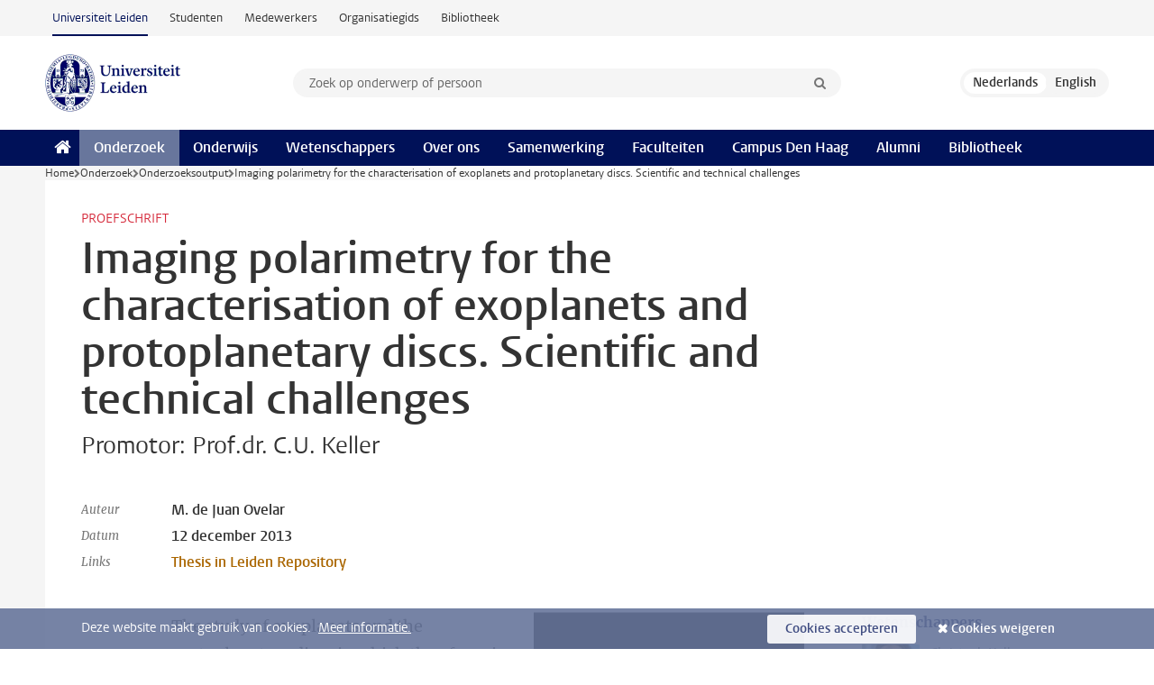

--- FILE ---
content_type: text/html;charset=UTF-8
request_url: https://www.universiteitleiden.nl/onderzoek/onderzoeksoutput/wiskunde-en-natuurwetenschappen/strw-imaging-polarimetry-for-the-characterisation-of-exoplanets-and-protoplanetary-discs.-scientific-and-technical-challenges
body_size: 5486
content:
<!DOCTYPE html>
<html lang="nl" data-version="1.217.00" >
<head>


















<!-- standard page html head -->

    <title>Imaging polarimetry for the characterisation of exoplanets and protoplanetary discs. Scientific and technical challenges - Universiteit Leiden</title>
        <meta name="google-site-verification" content="o8KYuFAiSZi6QWW1wxqKFvT1WQwN-BxruU42si9YjXw"/>
        <meta name="google-site-verification" content="hRUxrqIARMinLW2dRXrPpmtLtymnOTsg0Pl3WjHWQ4w"/>

        <link rel="canonical" href="https://www.universiteitleiden.nl/onderzoek/onderzoeksoutput/wiskunde-en-natuurwetenschappen/strw-imaging-polarimetry-for-the-characterisation-of-exoplanets-and-protoplanetary-discs.-scientific-and-technical-challenges"/>
<!-- icons -->
    <link rel="shortcut icon" href="/design-1.1/assets/icons/favicon.ico"/>
    <link rel="icon" type="image/png" sizes="32x32" href="/design-1.1/assets/icons/icon-32px.png"/>
    <link rel="icon" type="image/png" sizes="96x96" href="/design-1.1/assets/icons/icon-96px.png"/>
    <link rel="icon" type="image/png" sizes="195x195" href="/design-1.1/assets/icons/icon-195px.png"/>

    <link rel="apple-touch-icon" href="/design-1.1/assets/icons/icon-120px.png"/> <!-- iPhone retina -->
    <link rel="apple-touch-icon" sizes="180x180"
          href="/design-1.1/assets/icons/icon-180px.png"/> <!-- iPhone 6 plus -->
    <link rel="apple-touch-icon" sizes="152x152"
          href="/design-1.1/assets/icons/icon-152px.png"/> <!-- iPad retina -->
    <link rel="apple-touch-icon" sizes="167x167"
          href="/design-1.1/assets/icons/icon-167px.png"/> <!-- iPad pro -->

    <meta charset="utf-8"/>
    <meta name="viewport" content="width=device-width, initial-scale=1"/>
    <meta http-equiv="X-UA-Compatible" content="IE=edge"/>

            <meta name="keywords" content="environmental effects in planet formation,exoplanets,high resolution imaging,polarimetry,protoplanetary discs,transitional discs"/>
            <meta name="description" content="Promotor: Prof.dr. C.U. Keller"/>
<meta name="application-name" content="search"
data-content-type="researchoutput"
data-content-category="research"
data-protected="false"
data-language="nl"
data-last-modified-date="2016-06-22"
data-publication-date="2016-06-22"
data-organization="leiden-observatory,science"
data-faculties="science"
data-uuid="ccdebce0-fdbc-455e-952b-8435f0edf8c6"
data-website="external-site"
data-keywords="environmental effects in planet formation,exoplanets,high resolution imaging,polarimetry,protoplanetary discs,transitional discs"
/>    <!-- Bluesky -->
    <meta name="bluesky:card" content="summary_large_image">
    <meta name="bluesky:site" content="unileiden.bsky.social">
        <meta name="bluesky:title" content="Imaging polarimetry for the characterisation of exoplanets and protoplanetary discs. Scientific and technical challenges">
        <meta name="bluesky:description" content="Promotor: Prof.dr. C.U. Keller">


        <meta name="bluesky:image" content="https://www.universiteitleiden.nl/binaries/content/gallery/ul2/main-images/science/strw/dejuanovelar_02.jpg">
    <!-- Twitter/X -->
    <meta name="twitter:card" content="summary_large_image">
    <meta name="twitter:site" content="@UniLeiden">
        <meta name="twitter:title" content="Imaging polarimetry for the characterisation of exoplanets and protoplanetary discs. Scientific and technical challenges">
        <meta name="twitter:description" content="Promotor: Prof.dr. C.U. Keller">


        <meta name="twitter:image" content="https://www.universiteitleiden.nl/binaries/content/gallery/ul2/main-images/science/strw/dejuanovelar_02.jpg">
    <!-- Open Graph -->
        <meta property="og:title" content="Imaging polarimetry for the characterisation of exoplanets and protoplanetary discs. Scientific and technical challenges"/>
    <meta property="og:type" content="website"/>
        <meta property="og:description" content="Promotor: Prof.dr. C.U. Keller"/>
        <meta property="og:site_name" content="Universiteit Leiden"/>
        <meta property="og:locale" content="nl_NL"/>

        <meta property="og:image" content="https://www.universiteitleiden.nl/binaries/content/gallery/ul2/main-images/science/strw/dejuanovelar_02.jpg/dejuanovelar_02.jpg/d600x315"/>

        <meta property="og:url" content="https://www.universiteitleiden.nl/onderzoek/onderzoeksoutput/wiskunde-en-natuurwetenschappen/strw-imaging-polarimetry-for-the-characterisation-of-exoplanets-and-protoplanetary-discs.-scientific-and-technical-challenges"/>

<!-- Favicon and CSS -->

<link rel='shortcut icon' href="/design-1.1/assets/icons/favicon.ico"/>

    <link rel="stylesheet" href="/design-1.1/css/ul2external/screen.css?v=1.217.00"/>






<script>
var cookiesAccepted = 'false';
var internalTraffic = 'false';
</script>

<script>
window.dataLayer = window.dataLayer || [];
dataLayer.push({
event: 'Custom dimensions',
customDimensionData: {
faculty: 'Science',
facultyInstitute: 'Leiden Observatory',
language: 'nl',
pageType: 'researchoutput',
publicationDate: '2016-06-22',
cookiesAccepted: window.cookiesAccepted,
},
user: {
internalTraffic: window.internalTraffic,
}
});
</script>
<!-- Google Tag Manager -->
<script>(function (w, d, s, l, i) {
w[l] = w[l] || [];
w[l].push({
'gtm.start':
new Date().getTime(), event: 'gtm.js'
});
var f = d.getElementsByTagName(s)[0],
j = d.createElement(s), dl = l != 'dataLayer' ? '&l=' + l : '';
j.async = true;
j.src =
'https://www.googletagmanager.com/gtm.js?id=' + i + dl;
f.parentNode.insertBefore(j, f);
})(window, document, 'script', 'dataLayer', 'GTM-P7SF446');
</script>
<!-- End Google Tag Manager -->



<!-- this line enables the loading of asynchronous components (together with the headContributions at the bottom) -->
<!-- Header Scripts -->
</head>
<body class=" left--detail">
<!-- To enable JS-based styles: -->
<script> document.body.className += ' js'; </script>
<div class="skiplinks">
<a href="#content" class="skiplink">Ga naar hoofdinhoud</a>
</div><div class="header-container"><div class="top-nav-section">
<nav class="top-nav wrapper js_mobile-fit-menu-items" data-show-text="toon alle" data-hide-text="verberg" data-items-text="menu onderdelen">
<ul id="sites-menu">
<li>
<a class="active track-event"
href="/"
data-event-category="external-site"
data-event-label="Topmenu external-site"
>Universiteit Leiden</a>
</li>
<li>
<a class=" track-event"
href="https://www.student.universiteitleiden.nl/"
data-event-category="student-site"
data-event-label="Topmenu external-site"
>Studenten</a>
</li>
<li>
<a class=" track-event"
href="https://www.medewerkers.universiteitleiden.nl/"
data-event-category="staffmember-site"
data-event-label="Topmenu external-site"
>Medewerkers</a>
</li>
<li>
<a class=" track-event"
href="https://www.organisatiegids.universiteitleiden.nl/"
data-event-category="org-site"
data-event-label="Topmenu external-site"
>Organisatiegids</a>
</li>
<li>
<a class=" track-event"
href="https://www.bibliotheek.universiteitleiden.nl/"
data-event-category="library-site"
data-event-label="Topmenu external-site"
>Bibliotheek</a>
</li>
</ul>
</nav>
</div>
<header id="header-main" class="wrapper clearfix">
<h1 class="logo">
<a href="/">
<img width="151" height="64" src="/design-1.1/assets/images/zegel.png" alt="Universiteit Leiden"/>
</a>
</h1><!-- Standard page searchbox -->
<form id="search" method="get" action="searchresults-main">
<input type="hidden" name="website" value="external-site"/>
<fieldset>
<legend>Zoek op onderwerp of persoon en selecteer categorie</legend>
<label for="search-field">Zoekterm</label>
<input id="search-field" type="search" name="q" data-suggest="https://www.universiteitleiden.nl/async/searchsuggestions"
data-wait="100" data-threshold="3"
value="" placeholder="Zoek op onderwerp of persoon"/>
<ul class="options">
<li>
<a href="/zoeken" data-hidden='' data-hint="Zoek op onderwerp of persoon">
Alle categorieën </a>
</li>
<li>
<a href="/zoeken" data-hidden='{"content-category":"staffmember"}' data-hint="Zoek op&nbsp;personen">
Personen
</a>
</li>
<li>
<a href="/zoeken" data-hidden='{"content-category":"education"}' data-hint="Zoek op&nbsp;onderwijs">
Onderwijs
</a>
</li>
<li>
<a href="/zoeken" data-hidden='{"content-category":"research"}' data-hint="Zoek op&nbsp;onderzoek">
Onderzoek
</a>
</li>
<li>
<a href="/zoeken" data-hidden='{"content-category":"news"}' data-hint="Zoek op&nbsp;nieuws">
Nieuws
</a>
</li>
<li>
<a href="/zoeken" data-hidden='{"content-category":"event"}' data-hint="Zoek op&nbsp;agenda">
Agenda
</a>
</li>
<li>
<a href="/zoeken" data-hidden='{"content-category":"dossier"}' data-hint="Zoek op&nbsp;dossiers">
Dossiers
</a>
</li>
<li>
<a href="/zoeken" data-hidden='{"content-category":"location"}' data-hint="Zoek op&nbsp;locaties">
Locaties
</a>
</li>
<li>
<a href="/zoeken" data-hidden='{"content-category":"course"}' data-hint="Zoek op&nbsp;cursussen">
Cursussen
</a>
</li>
<li>
<a href="/zoeken" data-hidden='{"content-category":"vacancy"}' data-hint="Zoek op&nbsp;vacatures">
Vacatures
</a>
</li>
<li>
<a href="/zoeken" data-hidden='{"content-category":"general"}' data-hint="Zoek op&nbsp;overig">
Overig
</a>
</li>
<li>
<a href="/zoeken" data-hidden='{"keywords":"true"}' data-hint="Zoek op&nbsp;trefwoorden">
Trefwoorden
</a>
</li>
</ul>
<button class="submit" type="submit">
<span>Zoeken</span>
</button>
</fieldset>
</form><div class="language-btn-group">
<span class="btn active">
<abbr title="Nederlands">nl</abbr>
</span>
<a href="https://www.universiteitleiden.nl/en/research/research-output/science/stw-imaging-polarimetry-for-the-characterisation-of-exoplanets-and-protoplanetary-discs.-scientific-and-technical-challenges" class="btn">
<abbr title="English">en</abbr>
</a>
</div>
</header><nav id="main-menu" class="main-nav js_nav--disclosure" data-nav-label="Menu" data-hamburger-destination="header-main">
<ul class="wrapper">
<li><a class="home" href="/"><span>Home</span></a></li>
<li>
<a href="/onderzoek" class="active">Onderzoek</a>
</li>
<li>
<a href="/onderwijs" >Onderwijs</a>
</li>
<li>
<a href="/wetenschappers" >Wetenschappers</a>
</li>
<li>
<a href="/over-ons" >Over ons</a>
</li>
<li>
<a href="/samenwerking" >Samenwerking</a>
</li>
<li>
<a href="/over-ons/bestuur/faculteiten" >Faculteiten</a>
</li>
<li>
<a href="/den-haag" >Campus Den Haag</a>
</li>
<li>
<a href="/alumni" >Alumni</a>
</li>
<li>
<a href="https://www.bibliotheek.universiteitleiden.nl" >Bibliotheek</a>
</li>
</ul>
</nav>
</div>
<div class="main-container">
<div class="main wrapper clearfix">

<!-- main Student and Staff pages -->

<nav class="breadcrumb" aria-label="Breadcrumb" id="js_breadcrumbs" data-show-text="toon alle" data-hide-text="verberg" data-items-text="broodkruimels">
<ol id="breadcrumb-list">
<li>
<a href="/">Home</a>
</li>
<li>
<a href="/onderzoek">
Onderzoek
</a>
</li>
<li>
<a href="/onderzoek/onderzoeksoutput">
Onderzoeksoutput
</a>
</li>
<li>Imaging polarimetry for the characterisation of exoplanets and protoplanetary discs. Scientific and technical challenges</li>
</ol>
</nav>






























<article id="content" class="left--detail__layout">

    <header class="article-header">
        <p class="context">        Proefschrift
</p>
        <h1>Imaging polarimetry for the characterisation of exoplanets and protoplanetary discs. Scientific and technical challenges</h1>
        <p class="intro">Promotor: Prof.dr. C.U. Keller</p>

        <dl class="facts">
                <dt>Auteur</dt>
                <dd>M. de Juan Ovelar</dd>

                <dt>Datum</dt>
                <dd>12 december 2013</dd>

                <dt>Links</dt>
                    <dd>
                        <a href="http://hdl.handle.net/1887/22837">Thesis in Leiden Repository</a>
                    </dd>
        </dl>
    </header>

    <div class="article-main-content">
        <div class="indent">




            <figure class=" image float-right" >
                <img src="/binaries/content/gallery/ul2/main-images/science/strw/dejuanovelar_02.jpg/dejuanovelar_02.jpg/d300xvar" 
                     alt=""    />
            </figure>
<p>The study of exoplanets and the protoplanetary discs in which they form is a very challenging task. In this thesis we present several studies in which we investigate the potential of imaging polarimetry at visible and near-infrared wavelengths to reveal the characteristics of these objects and overcome the scientific and technical challenges involved.</p>



<ul class="tags">
        <li>
            <a href="/zoeken?keywords=true&website=external-site&q=environmental+effects+in+planet+formation">environmental effects in planet formation</a>
        </li>
        <li>
            <a href="/zoeken?keywords=true&website=external-site&q=exoplanets">exoplanets</a>
        </li>
        <li>
            <a href="/zoeken?keywords=true&website=external-site&q=high+resolution+imaging">high resolution imaging</a>
        </li>
        <li>
            <a href="/zoeken?keywords=true&website=external-site&q=polarimetry">polarimetry</a>
        </li>
        <li>
            <a href="/zoeken?keywords=true&website=external-site&q=protoplanetary+discs">protoplanetary discs</a>
        </li>
        <li>
            <a href="/zoeken?keywords=true&website=external-site&q=transitional+discs">transitional discs</a>
        </li>
</ul>

            <section class="share">

<!-- Social Media icons 1.0 -->

<a class="facebook" href="http://www.facebook.com/sharer/sharer.php?u=https%3A%2F%2Fwww.universiteitleiden.nl%2Fonderzoek%2Fonderzoeksoutput%2Fwiskunde-en-natuurwetenschappen%2Fstrw-imaging-polarimetry-for-the-characterisation-of-exoplanets-and-protoplanetary-discs.-scientific-and-technical-challenges"><span class="visually-hidden">Delen op Facebook</span></a>
<a class="bluesky" href="https://bsky.app/intent/compose?text=Imaging+polarimetry+for+the+characterisation+of+exoplanets+and+protoplanetary+discs.+Scientific+and+technical+challenges+https%3A%2F%2Fwww.universiteitleiden.nl%2Fonderzoek%2Fonderzoeksoutput%2Fwiskunde-en-natuurwetenschappen%2Fstrw-imaging-polarimetry-for-the-characterisation-of-exoplanets-and-protoplanetary-discs.-scientific-and-technical-challenges"><span class="visually-hidden">Delen via Bluesky</span></a>
<a class="linkedin" href="http://www.linkedin.com/shareArticle?mini=true&title=Imaging+polarimetry+for+the+characterisation+of+exoplanets+and+protoplanetary+discs.+Scientific+and+technical+challenges&url=https%3A%2F%2Fwww.universiteitleiden.nl%2Fonderzoek%2Fonderzoeksoutput%2Fwiskunde-en-natuurwetenschappen%2Fstrw-imaging-polarimetry-for-the-characterisation-of-exoplanets-and-protoplanetary-discs.-scientific-and-technical-challenges"><span class="visually-hidden">Delen op LinkedIn</span></a>
<a class="whatsapp" href="whatsapp://send?text=Imaging+polarimetry+for+the+characterisation+of+exoplanets+and+protoplanetary+discs.+Scientific+and+technical+challenges+https%3A%2F%2Fwww.universiteitleiden.nl%2Fonderzoek%2Fonderzoeksoutput%2Fwiskunde-en-natuurwetenschappen%2Fstrw-imaging-polarimetry-for-the-characterisation-of-exoplanets-and-protoplanetary-discs.-scientific-and-technical-challenges"><span class="visually-hidden">Delen via WhatsApp</span></a>
<a class="mastodon" href="https://mastodon.social/share?text=Imaging+polarimetry+for+the+characterisation+of+exoplanets+and+protoplanetary+discs.+Scientific+and+technical+challenges&url=https%3A%2F%2Fwww.universiteitleiden.nl%2Fonderzoek%2Fonderzoeksoutput%2Fwiskunde-en-natuurwetenschappen%2Fstrw-imaging-polarimetry-for-the-characterisation-of-exoplanets-and-protoplanetary-discs.-scientific-and-technical-challenges"><span class="visually-hidden">Delen via Mastodon</span></a>
            </section>
        </div>
    </div>













<aside>








<div class="box paginated" data-per-page="10" data-prev="" data-next="">
    <div class="box-header">
            <h2>Wetenschappers</h2>
    </div>
    <div class="box-content">
        <ul class="scientists">
                    <li>





<a href="/medewerkers/christoph-keller">




                    <img src="/binaries/content/gallery/ul2/portraits/science/k/c.u.-keller-strw-200.jpg/c.u.-keller-strw-200.jpg/d64x64"  alt="" width="64" height="64" />
    <div>
        <strong>Christoph Keller</strong>
            <span class="meta">Gasthoogleraar</span>
    </div>
</a>
                    </li>
        </ul>
    </div>
</div>

        <div class="box paginated" data-per-page="10" data-prev="" data-next="">
            <div class="box-header">
                <h2>Organisatie</h2>
            </div>
            <div class="box-content">
                <ul class="bulleted">
                        <li>
                                <a href="/wiskunde-en-natuurwetenschappen">Wiskunde en Natuurwetenschappen</a>
                        </li>
                        <li>
                                <a href="/wiskunde-en-natuurwetenschappen/sterrenkunde">Sterrewacht Leiden (STRW)</a>
                        </li>
                </ul>
            </div>
        </div>

</aside>
</article>



</div>
</div><div class="footer-container">
<footer class="wrapper clearfix">
<section>
<h2>Studiekeuze</h2>
<ul>
<li>
<a href="/onderwijs/bachelors">Bacheloropleidingen</a>
</li>
<li>
<a href="/onderwijs/masters">Masteropleidingen</a>
</li>
<li>
<a href="/wetenschappers/promoveren">PhD-programma's</a>
</li>
<li>
<a href="/onderwijs/onderwijs-voor-professionals">Onderwijs voor professionals</a>
</li>
<li>
<a href="/en/education/other-modes-of-study/summer-schools">Summer Schools</a>
</li>
<li>
<a href="/onderwijs/bachelors/voorlichtingsactiviteiten/open-dagen">Open dagen</a>
</li>
<li>
<a href="/onderwijs/masters/voorlichtingsactiviteiten/master-open-dagen">Master Open Dag</a>
</li>
</ul>
</section>
<section>
<h2>Organisatie</h2>
<ul>
<li>
<a href="/en/archaeology">Archeologie</a>
</li>
<li>
<a href="/geesteswetenschappen">Geesteswetenschappen</a>
</li>
<li>
<a href="/geneeskunde-lumc">Geneeskunde/LUMC</a>
</li>
<li>
<a href="/governance-and-global-affairs">Governance and Global Affairs</a>
</li>
<li>
<a href="/rechtsgeleerdheid">Rechtsgeleerdheid</a>
</li>
<li>
<a href="/sociale-wetenschappen">Sociale Wetenschappen</a>
</li>
<li>
<a href="/wiskunde-en-natuurwetenschappen">Wiskunde en Natuurwetenschappen</a>
</li>
<li>
<a href="/afrika-studiecentrum-leiden">Afrika-Studiecentrum Leiden</a>
</li>
<li>
<a href="/honours-academy">Honours Academy</a>
</li>
<li>
<a href="/iclon">ICLON</a>
</li>
<li>
<a href="https://www.organisatiegids.universiteitleiden.nl/faculteiten-en-instituten/international-institute-for-asian-studies">International Institute for Asian Studies</a>
</li>
</ul>
</section>
<section>
<h2>Over ons</h2>
<ul>
<li>
<a href="/werken-bij">Werken bij de Universiteit Leiden</a>
</li>
<li>
<a href="https://www.luf.nl/">Steun de Universiteit Leiden</a>
</li>
<li>
<a href="/alumni">Alumni</a>
</li>
<li>
<a href="/over-ons/impact">Impact</a>
</li>
<li>
<a href="https://www.leiden-delft-erasmus.nl/">Leiden-Delft-Erasmus Universities</a>
</li>
<li>
<a href="https://www.universiteitleiden.nl/locaties">Locaties</a>
</li>
<li>
<a href="https://www.organisatiegids.universiteitleiden.nl/reglementen/algemeen/universitaire-website-disclaimer">Disclaimer</a>
</li>
<li>
<a href="https://www.organisatiegids.universiteitleiden.nl/cookies">Cookies</a>
</li>
<li>
<a href="https://www.organisatiegids.universiteitleiden.nl/reglementen/algemeen/privacyverklaringen">Privacy</a>
</li>
<li>
<a href="/over-ons/contact">Contact</a>
</li>
</ul>
</section>
<section>
<h2>Volg ons</h2>
<ul>
<li>
<a href="https://web.universiteitleiden.nl/nieuwsbrief">Lees onze wekelijkse nieuwsbrief</a>
</li>
</ul>
<div class="share">
<a href="https://bsky.app/profile/unileiden.bsky.social" class="bluesky"><span class="visually-hidden">Volg ons op bluesky</span></a>
<a href="https://nl-nl.facebook.com/UniversiteitLeiden" class="facebook"><span class="visually-hidden">Volg ons op facebook</span></a>
<a href="https://www.youtube.com/user/UniversiteitLeiden" class="youtube"><span class="visually-hidden">Volg ons op youtube</span></a>
<a href="https://www.linkedin.com/company/leiden-university" class="linkedin"><span class="visually-hidden">Volg ons op linkedin</span></a>
<a href="https://instagram.com/universiteitleiden" class="instagram"><span class="visually-hidden">Volg ons op instagram</span></a>
<a href="https://mastodon.nl/@universiteitleiden" class="mastodon"><span class="visually-hidden">Volg ons op mastodon</span></a>
</div>
</section>
</footer>
</div><div class="cookies">
<div class="wrapper">
Deze website maakt gebruik van cookies.&nbsp;
<a href="https://www.organisatiegids.universiteitleiden.nl/cookies">
Meer informatie. </a>
<form action="/onderzoek/onderzoeksoutput/wiskunde-en-natuurwetenschappen/strw-imaging-polarimetry-for-the-characterisation-of-exoplanets-and-protoplanetary-discs.-scientific-and-technical-challenges?_hn:type=action&amp;_hn:ref=r71_r9" method="post">
<button type="submit" class="accept" name="cookie" value="accept">Cookies accepteren</button>
<button type="submit" class="reject" name="cookie" value="reject">Cookies weigeren</button>
</form>
</div>
</div><!-- bottom scripts -->
<script async defer src="/design-1.1/scripts/ul2.js?v=1.217.00" data-main="/design-1.1/scripts/ul2common/main.js"></script>
<!-- this line enables the loading of asynchronous components (together with the headContributions at the top) -->
</body>
</html>